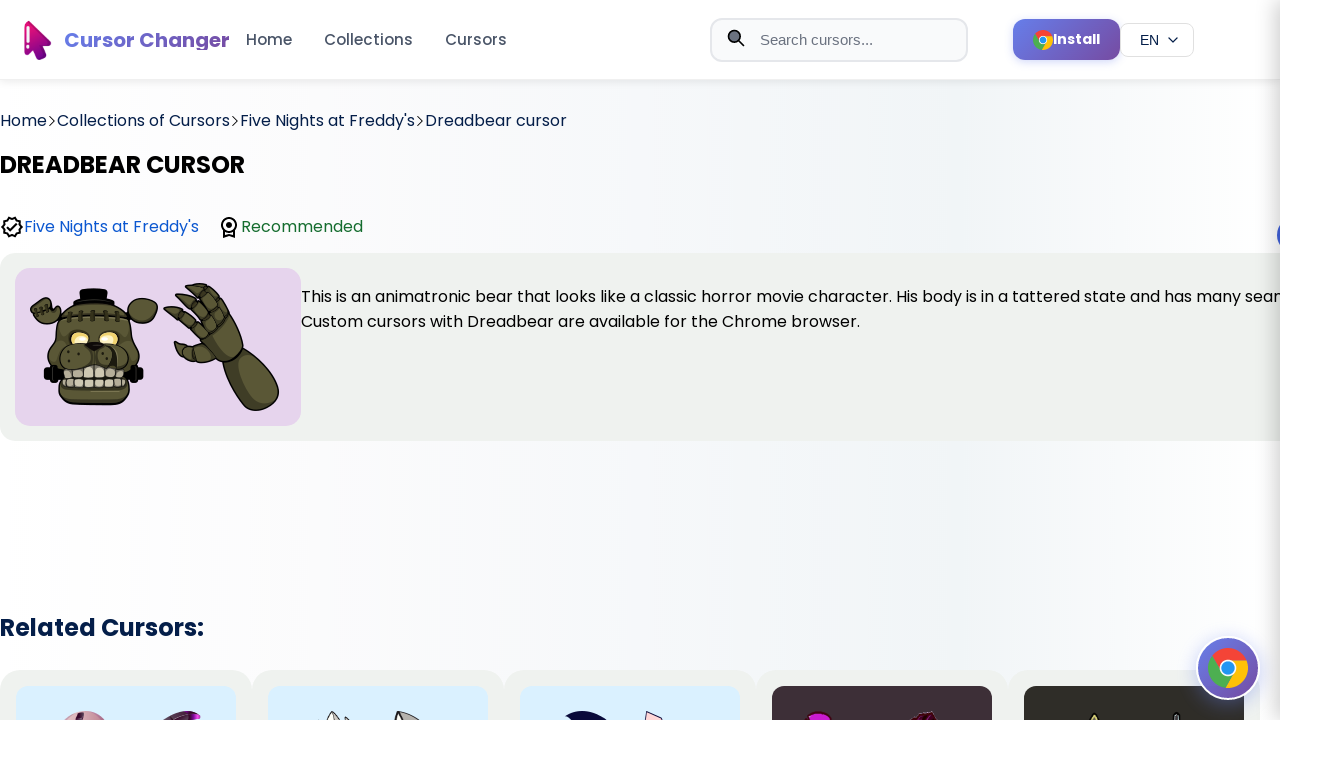

--- FILE ---
content_type: text/html; charset=utf-8
request_url: https://cute-cursor.com/es/categories/five-nights-at-freddys/dreadbear
body_size: 10281
content:
<!DOCTYPE html><html lang="en"><head><!-- Critical meta tags--><meta charset="UTF-8"><meta name="viewport" content="width=device-width, initial-scale=1"><!-- Early connections for performance--><link rel="dns-prefetch" href="//www.google-analytics.com"><link rel="preconnect" href="//fonts.googleapis.com" crossorigin=""><link rel="preconnect" href="//pagead2.googlesyndication.com" crossorigin=""><!-- Preload CSS for faster rendering--><link rel="preload" href="/style.css" as="style"><!-- Preload critical images for LCP--><link rel="preload" href="/logo.png" as="image" fetchpriority="high"><link rel="preload" href="/promo.png" as="image" fetchpriority="high"><!-- SEO meta tags--><title>Dreadbear cursor | cute-cursor.com</title><meta name="description" content="Custom cursors with Dreadbear are available for the Chrome browser."><meta name="keywords" content="cute cursor, cursor, chrome extension, funny cursor, cursor for girl"><!-- Canonical URL--><link rel="canonical" href="https://cute-cursor.com/es/categories/five-nights-at-freddys/dreadbear"><!-- Hreflang tags for multilingual support--><!-- Remove locale prefix if present to get base path--><!-- Generate hreflang URLs for all locales--><link rel="alternate" hreflang="en" href="https://cute-cursor.com/categories/five-nights-at-freddys/dreadbear"><link rel="alternate" hreflang="fr" href="https://cute-cursor.com/fr/categories/five-nights-at-freddys/dreadbear"><link rel="alternate" hreflang="es" href="https://cute-cursor.com/es/categories/five-nights-at-freddys/dreadbear"><link rel="alternate" hreflang="ru" href="https://cute-cursor.com/ru/categories/five-nights-at-freddys/dreadbear"><!-- Default hreflang (English version)--><link rel="alternate" hreflang="x-default" href="https://cute-cursor.com/categories/five-nights-at-freddys/dreadbear"><!-- Open Graph / Facebook--><meta property="og:type" content="article"><meta property="og:url" content="https://cute-cursor.com/es/categories/five-nights-at-freddys/dreadbear"><meta property="og:title" content="Dreadbear cursor - Cute Cursor"><meta property="og:description" content="Custom cursors with Dreadbear are available for the Chrome browser."><meta property="og:image" content="https://cute-cursor.com/cdn/packs/871/image.png"><meta property="og:image:secure_url" content="https://cute-cursor.com/cdn/packs/871/image.png"><meta property="og:image:width" content="1200"><meta property="og:image:height" content="630"><meta property="og:image:alt" content="Dreadbear cursor - Cute Cursor"><meta property="og:image:type" content="image/png"><meta property="og:site_name" content="Cute Cursor"><meta property="og:locale" content="en_EN"><!-- Twitter Card--><meta name="twitter:card" content="summary_large_image"><meta name="twitter:url" content="https://cute-cursor.com/es/categories/five-nights-at-freddys/dreadbear"><meta name="twitter:title" content="Dreadbear cursor - Cute Cursor"><meta name="twitter:description" content="Custom cursors with Dreadbear are available for the Chrome browser."><meta name="twitter:image" content="https://cute-cursor.com/cdn/packs/871/image.png"><meta name="twitter:image:alt" content="Dreadbear cursor - Cute Cursor"><!-- Favicons and icons--><link rel="icon" href="/icons/icon.ico"><link rel="apple-touch-icon" sizes="180x180" href="/apple-touch-icon.png"><link rel="icon" type="image/png" sizes="32x32" href="/favicon-32x32.png"><link rel="icon" type="image/png" sizes="120x120" href="/logo.png"><link rel="manifest" href="/site.webmanifest"><link rel="mask-icon" href="/logo.png" color="#777777"><meta name="apple-mobile-web-app-title" content="cute-cursor.com"><meta name="application-name" content="cute-cursor.com"><meta name="msapplication-TileColor" content="rgba(118,161,231,0.8)"><meta name="theme-color" content="#ffffff"><!-- CSS with preload and versioning--><link rel="preload" href="/style.css?v=4" as="style"><link href="/style.css?v=4" rel="stylesheet"><!-- Verification--><meta name="google-site-verification" content="BZLlvD8mncSgt-V53vmT_xg3-FWpvAgQLBW-Jqz6Mjw"><!-- Third-party scripts (async for non-blocking)--><script async="" src="https://pagead2.googlesyndication.com/pagead/js/adsbygoogle.js?client=ca-pub-6165211327098805" crossorigin="anonymous"></script><script async="" src="https://www.googletagmanager.com/gtag/js?id=G-GWP4S7YRR8"></script><script>window.dataLayer = window.dataLayer || [];
function gtag() {
    dataLayer.push(arguments);
}
gtag('js', new Date());
gtag('config', 'G-GWP4S7YRR8');
</script><!-- Inline critical styles for ads--><style>.ads {
    text-align: center;
    display: block;
    width: 100%;
    margin: 40px 0;
}

</style><!-- Structured Data (JSON-LD)--><script type="application/ld+json">{
    "@context": "https://schema.org",
    "@type": "Organization",
    "name": "Cute Cursor",
    "url": "https://cute-cursor.com",
    "logo": "https://cute-cursor.com/logo.png",
    "description": "Custom mouse cursor changer extension for browsers. Download cute, funny, and custom cursors.",
    "sameAs": [
        "https://chrome.google.com/webstore/detail/custom-mouse-custom-curso/kbpfgmdeadapkkgjealalfgkmoaehiic"
    ]
}
</script></head><body><header class="header" style="left: 0px;top: 0px"><div class="header__new_version" style="display: none"><div class="bg">Cursors</div></div><div class="header__menu"><div class="header__menu__container"><div class="content__left"><a class="logo" href="/"><img class="logo__image" src="/logo.png" alt="Cute Cursor Logo" fetchpriority="high" loading="eager" width="40" height="40"><span class="logo__name">Cursor Changer</span></a><div class="menu"><a href="/">Home</a><a href="/categories">Collections</a><a href="/packs">Cursors</a></div><button class="menu-toggle hamburger" aria-label="Toggle menu" aria-expanded="false"><span class="hamburger__line"></span><span class="hamburger__line"></span><span class="hamburger__line"></span></button></div><div class="content__right"><form class="search-form" role="search" method="get" action="/search"><div class="search-wrap"><!-- Search icon--><svg class="search-icon" version="1.1" viewBox="0 0 24 24" fill="none" xmlns="http://www.w3.org/2000/svg" aria-hidden="true" focusable="false"><path d="M21 21L15 15M17 10C17 13.866 13.866 17 10 17C6.13401 17 3 13.866 3 10C3 6.13401 6.13401 3 10 3C13.866 3 17 6.13401 17 10Z" stroke="currentColor" stroke-width="2" stroke-linecap="round" stroke-linejoin="round"></path></svg><!-- Close button (shown when input has value)--><button class="close-btn close-btn--hidden" type="button" aria-label="Clear search"><svg version="1.1" viewBox="0 0 24 24" fill="none" xmlns="http://www.w3.org/2000/svg" aria-hidden="true" focusable="false"><path d="M18 6L6 18M6 6L18 18" stroke="currentColor" stroke-width="2" stroke-linecap="round" stroke-linejoin="round"></path></svg></button><input class="search-input" type="text" name="term" placeholder="Search cursors..." autocomplete="off" minlength="2" role="combobox" aria-label="Search cursors" aria-controls="search__block" aria-autocomplete="list" aria-haspopup="listbox" aria-expanded="false"></div></form><a class="header-install-btn" href="https://chrome.google.com/webstore/detail/kbpfgmdeadapkkgjealalfgkmoaehiic" target="_blank" rel="noopener noreferrer" aria-label="Install Cursor Extension"><svg class="header-install-btn__icon" version="1.1" xmlns="http://www.w3.org/2000/svg" xmlns:xlink="http://www.w3.org/1999/xlink" x="0px" y="0px" viewBox="0 0 512.023 512.023" xml:space="preserve" role="presentation" focusable="false"><path d="M493.248,160.021H256.021c-53.019-0.052-96.042,42.886-96.095,95.905                                      c-0.016,16.468,4.204,32.663,12.255,47.028L53.568,99.434c86.393-111.815,247.073-132.423,358.888-46.03                                      C448.365,81.149,476.249,117.946,493.248,160.021z" style="fill: rgb(244, 67, 54);"></path><path d="M512.021,256.021c-0.118,141.336-114.664,255.882-256,256c-10.704,0.04-21.397-0.673-32-2.133                                      l115.2-205.867c26.403-45.964,10.664-104.625-35.2-131.2c-14.521-8.407-31.008-12.824-47.787-12.8h237.013                                      C505.705,190.491,512.083,223.103,512.021,256.021z" style="fill: rgb(255, 193, 7);"></path><path d="M339.221,304.021l-115.2,205.867h-0.213C83.62,492.176-15.666,364.172,2.046,223.984                                      C7.779,178.609,25.57,135.6,53.568,99.434l118.613,203.52l0.64,1.067c26.451,45.95,85.143,61.757,131.093,35.307                                      C318.592,330.879,330.773,318.698,339.221,304.021z" style="fill: rgb(76, 175, 80);"></path><path d="M339.221,304.021c-26.451,45.95-85.143,61.757-131.093,35.307                                      c-14.677-8.449-26.858-20.63-35.307-35.307l-0.64-1.067c-25.921-46.251-9.439-104.758,36.812-130.679                                      c14.366-8.051,30.561-12.271,47.028-12.255h0.213c16.779-0.024,33.266,4.393,47.787,12.8                                      C349.886,199.396,365.624,258.057,339.221,304.021z" style="fill: rgb(244, 67, 54);"></path><path d="M339.221,304.021c-26.451,45.95-85.143,61.757-131.093,35.307                                      c-14.677-8.449-26.858-20.63-35.307-35.307l-0.64-1.067c-25.921-46.251-9.439-104.758,36.812-130.679                                      c14.366-8.051,30.561-12.271,47.028-12.255h0.213c16.779-0.024,33.266,4.393,47.787,12.8                                      C349.886,199.396,365.624,258.057,339.221,304.021z" style="fill: rgb(33, 150, 243);"></path><path d="M255.659,362.688c-18.598-0.002-36.868-4.903-52.971-14.208                                      c-16.237-9.391-29.722-22.883-39.104-39.125c-29.455-51.018-11.975-116.254,39.043-145.709c16.233-9.372,34.65-14.301,53.395-14.291                                      c58.91-0.046,106.704,47.674,106.749,106.584c0.015,18.752-4.915,37.176-14.291,53.416l0,0                                      C329.256,342.405,293.893,362.724,255.659,362.688z M256.213,170.688c-30.613-0.163-58.955,16.13-74.219,42.667                                      c-23.564,40.86-9.543,93.087,31.317,116.651s93.087,9.543,116.651-31.317l0,0c23.564-40.814,9.58-93.003-31.234-116.568                                      c-12.922-7.46-27.574-11.402-42.494-11.432H256.213z" style="fill: rgb(250, 250, 250);"></path></svg><span class="header-install-btn__text">Install</span></a><!-- Language switcher dropdown--><div class="language-switcher"><button class="language-switcher__button" type="button" aria-label="Select language" aria-expanded="false" aria-haspopup="true"><span class="language-switcher__current">EN</span><svg class="language-switcher__icon" version="1.1" viewBox="0 0 24 24" fill="none" xmlns="http://www.w3.org/2000/svg" aria-hidden="true" focusable="false"><path d="M6 9L12 15L18 9" stroke="currentColor" stroke-width="2" stroke-linecap="round" stroke-linejoin="round"></path></svg></button><div class="language-switcher__dropdown" role="menu" aria-label="Language selection"><a class="language-switcher__option" href="/locale/fr?return=%2Fcategories%2Ffive-nights-at-freddys%2Fdreadbear" role="menuitem" data-locale="fr"><span class="language-switcher__code">FR</span><span class="language-switcher__name">FR</span></a><a class="language-switcher__option" href="/locale/es?return=%2Fcategories%2Ffive-nights-at-freddys%2Fdreadbear" role="menuitem" data-locale="es"><span class="language-switcher__code">ES</span><span class="language-switcher__name">ES</span></a><a class="language-switcher__option" href="/locale/ru?return=%2Fcategories%2Ffive-nights-at-freddys%2Fdreadbear" role="menuitem" data-locale="ru"><span class="language-switcher__code">RU</span><span class="language-switcher__name">RU</span></a></div></div><div class="search__block" id="search__block" role="region" aria-label="Search results" aria-live="polite"><div class="menu_search"><div class="search__sub__menu"><div class="search_sub_content"><span class="block-name">Search Results:</span><ul id="result" role="list"></ul></div></div></div></div></div></div></div><div class="mobile-menu-overlay"></div><div class="mobile-menu"><div class="mobile-menu__header"><a class="mobile-menu__logo" href="/"><img src="/logo.png" alt="Cute Cursor Logo" fetchpriority="high" loading="eager" width="40" height="40"><span>Cursor Changer</span></a><button class="mobile-menu__close" aria-label="Close menu"><svg version="1.1" viewBox="0 0 24 24" fill="none" xmlns="http://www.w3.org/2000/svg"><path d="M18 6L6 18M6 6L18 18" stroke="currentColor" stroke-width="2" stroke-linecap="round" stroke-linejoin="round"></path></svg></button></div><div class="mobile-menu__content"><nav class="mobile-menu__nav"><a class="mobile-menu__link" href="/">Home</a><a class="mobile-menu__link" href="/categories">Collections</a><a class="mobile-menu__link" href="/packs">Cursors</a></nav><div class="language-switcher-mobile"><a class="language-switcher-mobile__link active" href="/locale/en?return=%2Fcategories%2Ffive-nights-at-freddys%2Fdreadbear">EN</a><a class="language-switcher-mobile__link" href="/locale/fr?return=%2Fcategories%2Ffive-nights-at-freddys%2Fdreadbear">FR</a><a class="language-switcher-mobile__link" href="/locale/es?return=%2Fcategories%2Ffive-nights-at-freddys%2Fdreadbear">ES</a><a class="language-switcher-mobile__link" href="/locale/ru?return=%2Fcategories%2Ffive-nights-at-freddys%2Fdreadbear">RU</a></div></div></div></header><main class="main-content"><div class="container-page" style="margin-top: 108px;"><section><div class="breadcrumb"><a href="/"><span>Home</span></a><svg class="separator" version="1.1" x="0px" y="0px" viewBox="0 0 512 512" xml:space="preserve" width="10px"><g transform="matrix(-1.83697e-16 1 -1 -1.83697e-16 240.823 4.26326e-14)"><path d="M237.7-148.6L7.6,81.6c-10.1,10.1-10.1,26.5,0,36.6c10.1,10.1,26.4,10.1,36.5,0L256-93.8l211.9,212c10.1,10.1,26.4,10.1,36.5,0c10.1-10.1,10.1-26.5,0-36.6L274.3-148.7C264.3-158.6,247.7-158.6,237.7-148.6z"></path></g></svg><a href="/en/categories"><span>Collections of Cursors</span></a><svg class="separator" version="1.1" x="0px" y="0px" viewBox="0 0 512 512" xml:space="preserve" width="10px"><g transform="matrix(-1.83697e-16 1 -1 -1.83697e-16 240.823 4.26326e-14)"><path d="M237.7-148.6L7.6,81.6c-10.1,10.1-10.1,26.5,0,36.6c10.1,10.1,26.4,10.1,36.5,0L256-93.8l211.9,212c10.1,10.1,26.4,10.1,36.5,0c10.1-10.1,10.1-26.5,0-36.6L274.3-148.7C264.3-158.6,247.7-158.6,237.7-148.6z"></path></g></svg><a href="/categories/five-nights-at-freddys"><span>Five Nights at Freddy's</span></a><svg class="separator" version="1.1" x="0px" y="0px" viewBox="0 0 512 512" xml:space="preserve" width="10px"><g transform="matrix(-1.83697e-16 1 -1 -1.83697e-16 240.823 4.26326e-14)"><path d="M237.7-148.6L7.6,81.6c-10.1,10.1-10.1,26.5,0,36.6c10.1,10.1,26.4,10.1,36.5,0L256-93.8l211.9,212c10.1,10.1,26.4,10.1,36.5,0c10.1-10.1,10.1-26.5,0-36.6L274.3-148.7C264.3-158.6,247.7-158.6,237.7-148.6z"></path></g></svg><a href="#"><span>Dreadbear cursor</span></a></div></section><section><div class="pack"><div class="pack__info"><div class="pack__name"><h1 style="color: black">DREADBEAR CURSOR</h1></div><div class="row1"><div class="icon"><svg focusable="false" width="24" height="24" viewBox="0 0 24 24"><path d="M23 11.99L20.56 9.2l.34-3.69-3.61-.82L15.4 1.5 12 2.96 8.6 1.5 6.71 4.69 3.1 5.5l.34 3.7L1 11.99l2.44 2.79-.34 3.7 3.61.82 1.89 3.2 3.4-1.47 3.4 1.46 1.89-3.19 3.61-.82-.34-3.69 2.44-2.8zm-3.95 1.48l-.56.65.08.85.18 1.95-1.9.43-.84.19-.44.74-.99 1.68-1.78-.77-.8-.34-.79.34-1.78.77-.99-1.67-.44-.74-.84-.19-1.9-.43.18-1.96.08-.85-.56-.65L3.67 12l1.29-1.48.56-.65-.09-.86-.18-1.94 1.9-.43.84-.19.44-.74.99-1.68 1.78.77.8.34.79-.34 1.78-.77.99 1.68.44.74.84.19 1.9.43-.18 1.95-.08.85.56.65 1.29 1.47-1.28 1.48z"></path><path d="M10.09 13.75l-2.32-2.33-1.48 1.49 3.8 3.81 7.34-7.36-1.48-1.49z"></path></svg><a class="link__author" href="/categories/five-nights-at-freddys">Five Nights at Freddy's</a></div><div class="icon"><svg focusable="false" height="24" viewBox="0 0 24 24" width="24"><path d="M0 0h24v24H0V0z" fill="none"></path><path d="M20 10c0-4.42-3.58-8-8-8s-8 3.58-8 8c0 2.03.76 3.87 2 5.28V23l6-2 6 2v-7.72c1.24-1.41 2-3.25 2-5.28zm-8-6c3.31 0 6 2.69 6 6s-2.69 6-6 6-6-2.69-6-6 2.69-6 6-6zm0 15l-4 1.02v-3.1c1.18.68 2.54 1.08 4 1.08s2.82-.4 4-1.08v3.1L12 19zm-3-9c0-1.66 1.34-3 3-3s3 1.34 3 3-1.34 3-3 3-3-1.34-3-3z"></path></svg><span class="recomended">Recommended</span></div></div></div><div class="OdjmDb"><div class="add-cursor-btn primary-btn btn" data-slug="dreadbear">Add</div></div></div></section><section><div class="image"><img src="/cdn/packs/871/image.png" width="256" height="128" style="background-color: #e6d4ed" alt="Dreadbear"><p>This is an animatronic bear that looks like a classic horror movie character. His body is in a tattered state and has many seams. Custom cursors with Dreadbear are available for the Chrome browser.</p></div></section><div class="ads" style="margin-top: 15px"><ins class="adsbygoogle" style="display:block" data-ad-client="ca-pub-6165211327098805" data-ad-slot="1546588216" data-ad-format="horizontal" data-full-width-responsive="true"></ins><script>(adsbygoogle = window.adsbygoogle || []).push({});
</script></div><section class="section_two"><h2 class="title">Related Cursors:</h2><p></p><div class="cursors"><div class="cursor"><a class="link" href="/categories/fortnite/dark-wild-card" aria-label="View cursor: Dark Wild Card"></a><div class="content"><img src="/cdn/packs/645/image.png" style="background-color: #daf1ff;" alt="Dark Wild Card"><h3 class="name">Dark Wild Card cursor</h3><span></span><div class="description">Sinister and smart Dark Wild Card from Fortnite in a cute design for custom cursor with Dark Wild Card.</div><div class="actions" style="display: flex; justify-content: flex-end;margin-top: 1em"><div class="add btn add-cursor-btn" title="Add Dark Wild Card cursor" data-slug="dark-wild-card">Add</div></div></div></div><div class="cursor"><a class="link" href="/categories/undertale-and-deltarune/deltarune-dark-world-lancer" aria-label="View cursor: Deltarune Dark World Lancer"></a><div class="content"><img src="/cdn/packs/752/image.png" style="background-color: #daf1ff;" alt="Deltarune Dark World Lancer"><h3 class="name">Deltarune Dark World Lancer cursor</h3><span></span><div class="description">The awesome only custom cursor for mouse and pointer Lancer from our Undertale and Deltarune custom cursors collection for Chrome.</div><div class="actions" style="display: flex; justify-content: flex-end;margin-top: 1em"><div class="add btn add-cursor-btn" title="Add Deltarune Dark World Lancer cursor" data-slug="deltarune-dark-world-lancer">Add</div></div></div></div><div class="cursor"><a class="link" href="/categories/undertale-and-deltarune/deltarune-dark-world-kris" aria-label="View cursor: Deltarune Dark World Kris"></a><div class="content"><img src="/cdn/packs/773/image.png" style="background-color: #daf1ff;" alt="Deltarune Dark World Kris"><h3 class="name">Deltarune Dark World Kris cursor</h3><span></span><div class="description">Kris custom cursor from our Undertale and Deltarune cursors collection for mouse and pointer.</div><div class="actions" style="display: flex; justify-content: flex-end;margin-top: 1em"><div class="add btn add-cursor-btn" title="Add Deltarune Dark World Kris cursor" data-slug="deltarune-dark-world-kris">Add</div></div></div></div><div class="cursor"><a class="link" href="/categories/fortnite/dark-bomber-cute-cursors_cute" aria-label="View cursor: Dark Bomber"></a><div class="content"><img src="/cdn/packs/10394/image.png" style="background-color: rgba(31, 14, 24, 0.85);" alt="Dark Bomber"><h3 class="name">Dark Bomber cursor</h3><span></span><div class="description">Introducing the Dark Bomber cursor for your browser, from the Fortnite Cursor Collection! This cursor features the iconic character from the game, with her striking purple and black color scheme. Whet...</div><div class="actions" style="display: flex; justify-content: flex-end;margin-top: 1em"><div class="add btn add-cursor-btn" title="Add Dark Bomber cursor" data-slug="dark-bomber-cute-cursors_cute">Add</div></div></div></div><div class="cursor"><a class="link" href="/categories/fortnite/dark-knight-cute-cursors_cute" aria-label="View cursor: Dark Knight"></a><div class="content"><img src="/cdn/packs/10402/image.png" style="background-color: rgba(15, 11, 6, 0.85);" alt="Dark Knight"><h3 class="name">Dark Knight cursor</h3><span></span><div class="description">Fortnite Cursor Collection now brings the Dark Knight cursor for your browser. This cursor is inspired by the iconic villain from the Batman series, and is perfect for those who love the dark and myst...</div><div class="actions" style="display: flex; justify-content: flex-end;margin-top: 1em"><div class="add btn add-cursor-btn" title="Add Dark Knight cursor" data-slug="dark-knight-cute-cursors_cute">Add</div></div></div></div><div class="cursor"><a class="link" href="/categories/video-games/dark-crafter-cute-cursors_cute" aria-label="View cursor: Dark Crafter"></a><div class="content"><img src="/cdn/packs/10872/image.png" style="background-color: rgba(50, 24, 38, 0.85);" alt="Dark Crafter"><h3 class="name">Dark Crafter cursor</h3><span></span><div class="description">The Dark Crafter cursor from the Games Cursor Collection is a perfect addition for gamers or anyone looking to add a touch of darkness to their browser. The cursor features a detailed design that is r...</div><div class="actions" style="display: flex; justify-content: flex-end;margin-top: 1em"><div class="add btn add-cursor-btn" title="Add Dark Crafter cursor" data-slug="dark-crafter-cute-cursors_cute">Add</div></div></div></div><div class="cursor"><a class="link" href="/categories/video-games/dark-matter-cute-cursors_cute" aria-label="View cursor: Dark Matter"></a><div class="content"><img src="/cdn/packs/10891/image.png" style="background-color: rgba(123, 103, 95, 0.85);" alt="Dark Matter"><h3 class="name">Dark Matter cursor</h3><span></span><div class="description">Introducing the Dark Matter cursor from the Games Cursor Collection. This cursor features a sleek and stylish design with a dark and mysterious aesthetic, perfect for gamers and sci-fi fans alike. It ...</div><div class="actions" style="display: flex; justify-content: flex-end;margin-top: 1em"><div class="add btn add-cursor-btn" title="Add Dark Matter cursor" data-slug="dark-matter-cute-cursors_cute">Add</div></div></div></div></div></section><div class="ads" style="margin-top: 15px"><ins class="adsbygoogle" style="display:block" data-ad-client="ca-pub-6165211327098805" data-ad-slot="2349104810" data-ad-format="auto" data-full-width-responsive="true"></ins><script>(adsbygoogle = window.adsbygoogle || []).push({});</script></div><section class="banner" style="--bp-image-url: url(/banner_games.png);"><h2 style="color: rgb(0, 0, 0);">Still don't have Custom Mouse Cursor Changer?</h2><p style="color:rgb(0, 0, 0);">Install it from the official Chrome Web Store.</p><a class="btn banner__install" href="https://chromewebstore.google.com/detail/kbpfgmdeadapkkgjealalfgkmoaehiic" target="_blank" title="Custom Mouse Cursor Changer">Install</a></section></div></main><footer class="footer"><div class="footer__container"><div class="footer__top"><div class="footer__brand"><a class="footer__logo" href="/"><img class="footer__logo__image" src="/logo.png" alt="Cute Cursor Logo" width="40" height="40"><span class="footer__logo__name">Cursor Changer</span></a><p class="footer__brand__description">Custom cursors for your browser. Personalize your browsing experience with our collection of cute and fun cursors.</p></div><div class="footer__columns"><div class="footer__column"><h3 class="footer__column__title">Navigation</h3><ul class="footer__column__list"><li class="footer__column__item"><a class="footer__column__link" href="/">Home</a></li><li class="footer__column__item"><a class="footer__column__link" href="/categories">Collections</a></li><li class="footer__column__item"><a class="footer__column__link" href="/packs">Cursors</a></li><li class="footer__column__item"><a class="footer__column__link" href="/tops">Top Cursors</a></li><li class="footer__column__item"><a class="footer__column__link" href="/search">Search</a></li></ul></div><div class="footer__column"><h3 class="footer__column__title">Resources</h3><ul class="footer__column__list"><li class="footer__column__item"><a class="footer__column__link" href="/about">About</a></li><li class="footer__column__item"><a class="footer__column__link" href="/contact">Contact Us</a></li><li class="footer__column__item"><a class="footer__column__link" href="/privacy">Privacy Policy</a></li><li class="footer__column__item"><a class="footer__column__link" href="/terms-of-use">Terms of Use</a></li></ul></div><div class="footer__column"><h3 class="footer__column__title">Extension</h3><ul class="footer__column__list"><li class="footer__column__item"><a class="footer__column__link" href="https://chrome.google.com/webstore/detail/custom-mouse-custom-curso/kbpfgmdeadapkkgjealalfgkmoaehiic" target="_blank" rel="noopener noreferrer">Install Extension</a></li><li class="footer__column__item"><a class="footer__column__link" href="/packs">New Cursors</a></li><li class="footer__column__item"><a class="footer__column__link" href="https://chrome.google.com/webstore/detail/custom-mouse-custom-curso/kbpfgmdeadapkkgjealalfgkmoaehiic/reviews" target="_blank" rel="noopener noreferrer">Rate Us</a></li></ul></div></div><div class="footer__social"><h3 class="footer__social__title">Follow Us</h3><div class="footer__social__links"></div></div></div><div class="footer__bottom"><div class="footer__bottom__content"><p class="footer__copyright">&copy; 2026 Cute Cursor. All rights reserved.</p><div class="footer__bottom__links"><a class="footer__bottom__link" href="/privacy">Privacy</a><span class="footer__bottom__separator">&bull;</span><a class="footer__bottom__link" href="/terms-of-use">Terms</a><span class="footer__bottom__separator">&bull;</span><a class="footer__bottom__link" href="/contact">Contact</a></div></div></div></div></footer><div class="modal-window" id="modal_1"><div class="modal-window__content"><button class="close-btn modal-close" type="button" aria-label="Close modal"><svg version="1.1" xmlns="http://www.w3.org/2000/svg" xmlns:xlink="http://www.w3.org/1999/xlink" x="0px" y="0px" viewBox="0 0 512.001 512.001" xml:space="preserve" role="presentation" focusable="false" tabindex="-1"><path d="M294.111,256.001L504.109,46.003c10.523-10.524,10.523-27.586,0-38.109c-10.524-10.524-27.587-10.524-38.11,0L256,217.892                                      L46.002,7.894c-10.524-10.524-27.586-10.524-38.109,0s-10.524,27.586,0,38.109l209.998,209.998L7.893,465.999                                      c-10.524,10.524-10.524,27.586,0,38.109c10.524,10.524,27.586,10.523,38.109,0L256,294.11l209.997,209.998                                      c10.524,10.524,27.587,10.523,38.11,0c10.523-10.524,10.523-27.586,0-38.109L294.111,256.001z"></path></svg></button><div class="modal-window__body"><div class="modal-window__icon"><svg version="1.1" xmlns="http://www.w3.org/2000/svg" xmlns:xlink="http://www.w3.org/1999/xlink" x="0px" y="0px" viewBox="0 0 512.023 512.023" xml:space="preserve" role="presentation" focusable="false"><path d="M493.248,160.021H256.021c-53.019-0.052-96.042,42.886-96.095,95.905                                      c-0.016,16.468,4.204,32.663,12.255,47.028L53.568,99.434c86.393-111.815,247.073-132.423,358.888-46.03                                      C448.365,81.149,476.249,117.946,493.248,160.021z" style="fill: rgb(244, 67, 54);"></path><path d="M512.021,256.021c-0.118,141.336-114.664,255.882-256,256c-10.704,0.04-21.397-0.673-32-2.133                                      l115.2-205.867c26.403-45.964,10.664-104.625-35.2-131.2c-14.521-8.407-31.008-12.824-47.787-12.8h237.013                                      C505.705,190.491,512.083,223.103,512.021,256.021z" style="fill: rgb(255, 193, 7);"></path><path d="M339.221,304.021l-115.2,205.867h-0.213C83.62,492.176-15.666,364.172,2.046,223.984                                      C7.779,178.609,25.57,135.6,53.568,99.434l118.613,203.52l0.64,1.067c26.451,45.95,85.143,61.757,131.093,35.307                                      C318.592,330.879,330.773,318.698,339.221,304.021z" style="fill: rgb(76, 175, 80);"></path><path d="M339.221,304.021c-26.451,45.95-85.143,61.757-131.093,35.307                                      c-14.677-8.449-26.858-20.63-35.307-35.307l-0.64-1.067c-25.921-46.251-9.439-104.758,36.812-130.679                                      c14.366-8.051,30.561-12.271,47.028-12.255h0.213c16.779-0.024,33.266,4.393,47.787,12.8                                      C349.886,199.396,365.624,258.057,339.221,304.021z" style="fill: rgb(244, 67, 54);"></path><path d="M339.221,304.021c-26.451,45.95-85.143,61.757-131.093,35.307                                      c-14.677-8.449-26.858-20.63-35.307-35.307l-0.64-1.067c-25.921-46.251-9.439-104.758,36.812-130.679                                      c14.366-8.051,30.561-12.271,47.028-12.255h0.213c16.779-0.024,33.266,4.393,47.787,12.8                                      C349.886,199.396,365.624,258.057,339.221,304.021z" style="fill: rgb(33, 150, 243);"></path><path d="M255.659,362.688c-18.598-0.002-36.868-4.903-52.971-14.208                                      c-16.237-9.391-29.722-22.883-39.104-39.125c-29.455-51.018-11.975-116.254,39.043-145.709c16.233-9.372,34.65-14.301,53.395-14.291                                      c58.91-0.046,106.704,47.674,106.749,106.584c0.015,18.752-4.915,37.176-14.291,53.416l0,0                                      C329.256,342.405,293.893,362.724,255.659,362.688z M256.213,170.688c-30.613-0.163-58.955,16.13-74.219,42.667                                      c-23.564,40.86-9.543,93.087,31.317,116.651s93.087,9.543,116.651-31.317l0,0c23.564-40.814,9.58-93.003-31.234-116.568                                      c-12.922-7.46-27.574-11.402-42.494-11.432H256.213z" style="fill: rgb(250, 250, 250);"></path></svg></div><div class="modal-window__text"><h3 class="caption">You do not have a Cursor Changer extension</h3><p class="description">Install our free Chrome extension to customize your cursor with thousands of cute designs!</p></div><div class="modal-window__actions"><a class="btn btn-primary" href="https://chrome.google.com/webstore/detail/kbpfgmdeadapkkgjealalfgkmoaehiic" target="_blank" rel="noopener noreferrer"><svg version="1.1" xmlns="http://www.w3.org/2000/svg" xmlns:xlink="http://www.w3.org/1999/xlink" x="0px" y="0px" viewBox="0 0 512.023 512.023" xml:space="preserve" role="presentation" focusable="false"><path d="M493.248,160.021H256.021c-53.019-0.052-96.042,42.886-96.095,95.905                                      c-0.016,16.468,4.204,32.663,12.255,47.028L53.568,99.434c86.393-111.815,247.073-132.423,358.888-46.03                                      C448.365,81.149,476.249,117.946,493.248,160.021z" style="fill: rgb(244, 67, 54);"></path><path d="M512.021,256.021c-0.118,141.336-114.664,255.882-256,256c-10.704,0.04-21.397-0.673-32-2.133                                      l115.2-205.867c26.403-45.964,10.664-104.625-35.2-131.2c-14.521-8.407-31.008-12.824-47.787-12.8h237.013                                      C505.705,190.491,512.083,223.103,512.021,256.021z" style="fill: rgb(255, 193, 7);"></path><path d="M339.221,304.021l-115.2,205.867h-0.213C83.62,492.176-15.666,364.172,2.046,223.984                                      C7.779,178.609,25.57,135.6,53.568,99.434l118.613,203.52l0.64,1.067c26.451,45.95,85.143,61.757,131.093,35.307                                      C318.592,330.879,330.773,318.698,339.221,304.021z" style="fill: rgb(76, 175, 80);"></path><path d="M339.221,304.021c-26.451,45.95-85.143,61.757-131.093,35.307                                      c-14.677-8.449-26.858-20.63-35.307-35.307l-0.64-1.067c-25.921-46.251-9.439-104.758,36.812-130.679                                      c14.366-8.051,30.561-12.271,47.028-12.255h0.213c16.779-0.024,33.266,4.393,47.787,12.8                                      C349.886,199.396,365.624,258.057,339.221,304.021z" style="fill: rgb(244, 67, 54);"></path><path d="M339.221,304.021c-26.451,45.95-85.143,61.757-131.093,35.307                                      c-14.677-8.449-26.858-20.63-35.307-35.307l-0.64-1.067c-25.921-46.251-9.439-104.758,36.812-130.679                                      c14.366-8.051,30.561-12.271,47.028-12.255h0.213c16.779-0.024,33.266,4.393,47.787,12.8                                      C349.886,199.396,365.624,258.057,339.221,304.021z" style="fill: rgb(33, 150, 243);"></path><path d="M255.659,362.688c-18.598-0.002-36.868-4.903-52.971-14.208                                      c-16.237-9.391-29.722-22.883-39.104-39.125c-29.455-51.018-11.975-116.254,39.043-145.709c16.233-9.372,34.65-14.301,53.395-14.291                                      c58.91-0.046,106.704,47.674,106.749,106.584c0.015,18.752-4.915,37.176-14.291,53.416l0,0                                      C329.256,342.405,293.893,362.724,255.659,362.688z M256.213,170.688c-30.613-0.163-58.955,16.13-74.219,42.667                                      c-23.564,40.86-9.543,93.087,31.317,116.651s93.087,9.543,116.651-31.317l0,0c23.564-40.814,9.58-93.003-31.234-116.568                                      c-12.922-7.46-27.574-11.402-42.494-11.432H256.213z" style="fill: rgb(250, 250, 250);"></path></svg><span>Install to Chrome</span></a></div></div></div></div><div class="alert-alert"><section id="success"><div class="alert-alert__icon"><svg version="1.1" xmlns="http://www.w3.org/2000/svg" xmlns:xlink="http://www.w3.org/1999/xlink" x="0px" y="0px" viewBox="0 0 512 512" xml:space="preserve" role="presentation" focusable="false"><path d="M256,0C114.6,0,0,114.6,0,256s114.6,256,256,256s256-114.6,256-256S397.4,0,256,0z M213.3,362.7L106.7,256l29.9-29.9l76.8,76.8l141.9-141.9L384,170.7L213.3,341.3L213.3,362.7z" style="fill: rgb(76, 175, 80);"></path></svg></div><div class="alert-alert__content"><h1>Added successfully!</h1><p>Thank you for using Cursors for Browser</p></div><button class="alert-alert__close" aria-label="Close notification"><svg version="1.1" xmlns="http://www.w3.org/2000/svg" xmlns:xlink="http://www.w3.org/1999/xlink" x="0px" y="0px" viewBox="0 0 512.001 512.001" xml:space="preserve" role="presentation" focusable="false"><path d="M294.111,256.001L504.109,46.003c10.523-10.524,10.523-27.586,0-38.109c-10.524-10.524-27.587-10.524-38.11,0L256,217.892L46.002,7.894c-10.524-10.524-27.586-10.524-38.109,0s-10.524,27.586,0,38.109l209.998,209.998L7.893,465.999c-10.524,10.524-10.524,27.586,0,38.109c10.524,10.524,27.586,10.523,38.109,0L256,294.11l209.997,209.998c10.524,10.524,27.587,10.523,38.11,0c10.523-10.524,10.523-27.586,0-38.109L294.111,256.001z"></path></svg></button></section></div><div class="notification-container" id="notification-container" aria-live="polite" aria-atomic="true"><!-- Notifications are added dynamically via JavaScript--></div><div class="floating-panel__wrapper"><button class="floating-panel__trigger" type="button" aria-label="Open floating panel" aria-expanded="false"><svg class="floating-panel__trigger-icon" version="1.1" xmlns="http://www.w3.org/2000/svg" xmlns:xlink="http://www.w3.org/1999/xlink" x="0px" y="0px" viewBox="0 0 512.023 512.023" xml:space="preserve" role="presentation" focusable="false"><path d="M493.248,160.021H256.021c-53.019-0.052-96.042,42.886-96.095,95.905                                      c-0.016,16.468,4.204,32.663,12.255,47.028L53.568,99.434c86.393-111.815,247.073-132.423,358.888-46.03                                      C448.365,81.149,476.249,117.946,493.248,160.021z" style="fill: rgb(244, 67, 54);"></path><path d="M512.021,256.021c-0.118,141.336-114.664,255.882-256,256c-10.704,0.04-21.397-0.673-32-2.133                                      l115.2-205.867c26.403-45.964,10.664-104.625-35.2-131.2c-14.521-8.407-31.008-12.824-47.787-12.8h237.013                                      C505.705,190.491,512.083,223.103,512.021,256.021z" style="fill: rgb(255, 193, 7);"></path><path d="M339.221,304.021l-115.2,205.867h-0.213C83.62,492.176-15.666,364.172,2.046,223.984                                      C7.779,178.609,25.57,135.6,53.568,99.434l118.613,203.52l0.64,1.067c26.451,45.95,85.143,61.757,131.093,35.307                                      C318.592,330.879,330.773,318.698,339.221,304.021z" style="fill: rgb(76, 175, 80);"></path><path d="M339.221,304.021c-26.451,45.95-85.143,61.757-131.093,35.307                                      c-14.677-8.449-26.858-20.63-35.307-35.307l-0.64-1.067c-25.921-46.251-9.439-104.758,36.812-130.679                                      c14.366-8.051,30.561-12.271,47.028-12.255h0.213c16.779-0.024,33.266,4.393,47.787,12.8                                      C349.886,199.396,365.624,258.057,339.221,304.021z" style="fill: rgb(244, 67, 54);"></path><path d="M339.221,304.021c-26.451,45.95-85.143,61.757-131.093,35.307                                      c-14.677-8.449-26.858-20.63-35.307-35.307l-0.64-1.067c-25.921-46.251-9.439-104.758,36.812-130.679                                      c14.366-8.051,30.561-12.271,47.028-12.255h0.213c16.779-0.024,33.266,4.393,47.787,12.8                                      C349.886,199.396,365.624,258.057,339.221,304.021z" style="fill: rgb(33, 150, 243);"></path><path d="M255.659,362.688c-18.598-0.002-36.868-4.903-52.971-14.208                                      c-16.237-9.391-29.722-22.883-39.104-39.125c-29.455-51.018-11.975-116.254,39.043-145.709c16.233-9.372,34.65-14.301,53.395-14.291                                      c58.91-0.046,106.704,47.674,106.749,106.584c0.015,18.752-4.915,37.176-14.291,53.416l0,0                                      C329.256,342.405,293.893,362.724,255.659,362.688z M256.213,170.688c-30.613-0.163-58.955,16.13-74.219,42.667                                      c-23.564,40.86-9.543,93.087,31.317,116.651s93.087,9.543,116.651-31.317l0,0c23.564-40.814,9.58-93.003-31.234-116.568                                      c-12.922-7.46-27.574-11.402-42.494-11.432H256.213z" style="fill: rgb(250, 250, 250);"></path></svg></button><div class="floating-panel__overlay" aria-hidden="true"></div><div class="floating-panel" role="dialog" aria-modal="true" aria-labelledby="floating-panel-title" aria-hidden="true"><div class="floating-panel__header"><h2 class="floating-panel__title" id="floating-panel-title">Floating Panel</h2><button class="floating-panel__close" type="button" aria-label="Close"><svg version="1.1" xmlns="http://www.w3.org/2000/svg" xmlns:xlink="http://www.w3.org/1999/xlink" x="0px" y="0px" viewBox="0 0 512.001 512.001" xml:space="preserve" role="presentation" focusable="false"><path d="M294.111,256.001L504.109,46.003c10.523-10.524,10.523-27.586,0-38.109c-10.524-10.524-27.587-10.524-38.11,0L256,217.892                                      L46.002,7.894c-10.524-10.524-27.586-10.524-38.109,0s-10.524,27.586,0,38.109l209.998,209.998L7.893,465.999                                      c-10.524,10.524-10.524,27.586,0,38.109c10.524,10.524,27.586,10.523,38.109,0L256,294.11l209.997,209.998                                      c10.524,10.524,27.587,10.523,38.11,0c10.523-10.524,10.523-27.586,0-38.109L294.111,256.001z"></path></svg></button></div><div class="floating-panel__content"><div class="floating-panel__install" data-state="not-installed"><div class="floating-panel__install-icon"><svg version="1.1" xmlns="http://www.w3.org/2000/svg" xmlns:xlink="http://www.w3.org/1999/xlink" x="0px" y="0px" viewBox="0 0 512.023 512.023" xml:space="preserve" role="presentation" focusable="false"><path d="M493.248,160.021H256.021c-53.019-0.052-96.042,42.886-96.095,95.905                                      c-0.016,16.468,4.204,32.663,12.255,47.028L53.568,99.434c86.393-111.815,247.073-132.423,358.888-46.03                                      C448.365,81.149,476.249,117.946,493.248,160.021z" style="fill: rgb(244, 67, 54);"></path><path d="M512.021,256.021c-0.118,141.336-114.664,255.882-256,256c-10.704,0.04-21.397-0.673-32-2.133                                      l115.2-205.867c26.403-45.964,10.664-104.625-35.2-131.2c-14.521-8.407-31.008-12.824-47.787-12.8h237.013                                      C505.705,190.491,512.083,223.103,512.021,256.021z" style="fill: rgb(255, 193, 7);"></path><path d="M339.221,304.021l-115.2,205.867h-0.213C83.62,492.176-15.666,364.172,2.046,223.984                                      C7.779,178.609,25.57,135.6,53.568,99.434l118.613,203.52l0.64,1.067c26.451,45.95,85.143,61.757,131.093,35.307                                      C318.592,330.879,330.773,318.698,339.221,304.021z" style="fill: rgb(76, 175, 80);"></path><path d="M339.221,304.021c-26.451,45.95-85.143,61.757-131.093,35.307                                      c-14.677-8.449-26.858-20.63-35.307-35.307l-0.64-1.067c-25.921-46.251-9.439-104.758,36.812-130.679                                      c14.366-8.051,30.561-12.271,47.028-12.255h0.213c16.779-0.024,33.266,4.393,47.787,12.8                                      C349.886,199.396,365.624,258.057,339.221,304.021z" style="fill: rgb(244, 67, 54);"></path><path d="M339.221,304.021c-26.451,45.95-85.143,61.757-131.093,35.307                                      c-14.677-8.449-26.858-20.63-35.307-35.307l-0.64-1.067c-25.921-46.251-9.439-104.758,36.812-130.679                                      c14.366-8.051,30.561-12.271,47.028-12.255h0.213c16.779-0.024,33.266,4.393,47.787,12.8                                      C349.886,199.396,365.624,258.057,339.221,304.021z" style="fill: rgb(33, 150, 243);"></path><path d="M255.659,362.688c-18.598-0.002-36.868-4.903-52.971-14.208                                      c-16.237-9.391-29.722-22.883-39.104-39.125c-29.455-51.018-11.975-116.254,39.043-145.709c16.233-9.372,34.65-14.301,53.395-14.291                                      c58.91-0.046,106.704,47.674,106.749,106.584c0.015,18.752-4.915,37.176-14.291,53.416l0,0                                      C329.256,342.405,293.893,362.724,255.659,362.688z M256.213,170.688c-30.613-0.163-58.955,16.13-74.219,42.667                                      c-23.564,40.86-9.543,93.087,31.317,116.651s93.087,9.543,116.651-31.317l0,0c23.564-40.814,9.58-93.003-31.234-116.568                                      c-12.922-7.46-27.574-11.402-42.494-11.432H256.213z" style="fill: rgb(250, 250, 250);"></path></svg></div><h3 class="floating-panel__install-title">Install Extension</h3><p class="floating-panel__install-description">Install our free Chrome extension to customize your cursor!</p><a class="floating-panel__install-btn btn btn-primary" href="https://chrome.google.com/webstore/detail/custom-mouse-custom-curso/kbpfgmdeadapkkgjealalfgkmoaehiic" target="_blank" rel="noopener noreferrer">Install to Chrome</a></div><div class="floating-panel__installed" data-state="installed" style="display: none;"><div class="floating-panel__section"><p class="floating-panel__rate-description">Support the project. Leave 5 stars and a positive review.</p><button class="floating-panel__rate-btn btn btn-primary" type="button" data-rate-url="https://chrome.google.com/webstore/detail/custom-mouse-custom-curso/kbpfgmdeadapkkgjealalfgkmoaehiic/reviews"><svg class="floating-panel__rate-icon" version="1.1" xmlns="http://www.w3.org/2000/svg" xmlns:xlink="http://www.w3.org/1999/xlink" x="0px" y="0px" viewBox="0 0 24 24" xml:space="preserve" role="presentation" focusable="false"><path d="M12 2l3.09 6.26L22 9.27l-5 4.87 1.18 6.88L12 17.77l-6.18 3.25L7 14.14 2 9.27l6.91-1.01L12 2z" fill="currentColor"></path></svg>Rate Us</button></div><div class="floating-panel__section"><h3 class="floating-panel__section-title">Share in Social Media</h3><div class="floating-panel__social"><button class="floating-panel__social-share-btn" type="button" data-platform="facebook" aria-label="Share on Facebook"><svg class="floating-panel__social-icon" viewBox="0 0 24 24" fill="currentColor" role="presentation" focusable="false"><path d="M24 12.073c0-6.627-5.373-12-12-12s-12 5.373-12 12c0 5.99 4.388 10.954 10.125 11.854v-8.385H7.078v-3.47h3.047V9.43c0-3.007 1.792-4.669 4.533-4.669 1.312 0 2.686.235 2.686.235v2.953H15.83c-1.491 0-1.956.925-1.956 1.874v2.25h3.328l-.532 3.47h-2.796v8.385C19.612 23.027 24 18.062 24 12.073z"></path></svg></button><button class="floating-panel__social-share-btn" type="button" data-platform="twitter" aria-label="Share on Twitter"><svg class="floating-panel__social-icon" viewBox="0 0 24 24" fill="currentColor" role="presentation" focusable="false"><path d="M23.953 4.57a10 10 0 01-2.825.775 4.958 4.958 0 002.163-2.723c-.951.555-2.005.959-3.127 1.184a4.92 4.92 0 00-8.384 4.482C7.69 8.095 4.067 6.13 1.64 3.162a4.822 4.822 0 00-.666 2.475c0 1.71.87 3.213 2.188 4.096a4.904 4.904 0 01-2.228-.616v.06a4.923 4.923 0 003.946 4.827 4.996 4.996 0 01-2.212.085 4.936 4.936 0 004.604 3.417 9.867 9.867 0 01-6.102 2.105c-.39 0-.779-.023-1.17-.067a13.995 13.995 0 007.557 2.209c9.053 0 13.998-7.496 13.998-13.985 0-.21 0-.42-.015-.63A9.935 9.935 0 0024 4.59z"></path></svg></button><button class="floating-panel__social-share-btn" type="button" data-platform="pinterest" aria-label="Share on Pinterest"><svg class="floating-panel__social-icon" viewBox="0 0 24 24" fill="currentColor" role="presentation" focusable="false"><path d="M12 0C5.373 0 0 5.372 0 12c0 5.084 3.163 9.426 7.627 11.174-.105-.949-.2-2.405.042-3.441.219-.937 1.407-5.965 1.407-5.965s-.359-.72-.359-1.781c0-1.663.967-2.911 2.168-2.911 1.024 0 1.518.769 1.518 1.688 0 1.029-.653 2.567-.992 3.992-.285 1.193.6 2.165 1.775 2.165 2.128 0 3.768-2.245 3.768-5.487 0-2.861-2.063-4.869-5.008-4.869-3.41 0-5.409 2.562-5.409 5.199 0 1.033.394 2.143.889 2.741.099.12.112.225.085.345-.09.375-.293 1.199-.334 1.363-.053.225-.172.271-.395.165-1.495-.69-2.433-2.878-2.433-4.646 0-3.776 2.748-7.252 7.92-7.252 4.158 0 7.392 2.967 7.392 6.923 0 4.135-2.607 7.462-6.233 7.462-1.214 0-2.357-.629-2.75-1.378l-.748 2.853c-.271 1.043-1.002 2.35-1.492 3.146C9.57 23.812 10.763 24.12 12 24c6.624 0 12-5.373 12-12 0-6.628-5.376-12-12-12z"></path></svg></button><button class="floating-panel__social-share-btn" type="button" data-platform="youtube" aria-label="Share on YouTube"><svg class="floating-panel__social-icon" viewBox="0 0 24 24" fill="currentColor" role="presentation" focusable="false"><path d="M23.498 6.186a3.016 3.016 0 0 0-2.122-2.136C19.505 3.545 12 3.545 12 3.545s-7.505 0-9.377.505A3.017 3.017 0 0 0 .502 6.186C0 8.07 0 12 0 12s0 3.93.502 5.814a3.016 3.016 0 0 0 2.122 2.136c1.871.505 9.376.505 9.376.505s7.505 0 9.377-.505a3.015 3.015 0 0 0 2.122-2.136C24 15.93 24 12 24 12s0-3.93-.502-5.814zM9.545 15.568V8.432L15.818 12l-6.273 3.568z"></path></svg></button><button class="floating-panel__social-share-btn" type="button" data-platform="telegram" aria-label="Share on Telegram"><svg class="floating-panel__social-icon" viewBox="0 0 24 24" fill="currentColor" role="presentation" focusable="false"><path d="M11.944 0A12 12 0 0 0 0 12a12 12 0 0 0 12 12 12 12 0 0 0 12-12A12 12 0 0 0 12 0a12 12 0 0 0-.056 0zm4.962 7.224c.1-.002.321.023.465.14a.506.506 0 0 1 .171.325c.016.093.036.306.02.472-.18 1.898-.962 6.502-1.36 8.627-.168.9-.499 1.201-.82 1.23-.696.065-1.225-.46-1.9-.902-1.056-.693-1.653-1.124-2.678-1.8-1.185-.78-.417-1.21.258-1.91.177-.184 3.247-2.977 3.307-3.23.007-.032.014-.15-.056-.212s-.174-.041-.249-.024c-.106.024-1.793 1.14-5.061 3.345-.48.33-.913.49-1.302.48-.428-.008-1.252-.241-1.865-.44-.752-.245-1.349-.374-1.297-.789.027-.216.325-.437.893-.663 3.498-1.524 5.83-2.529 6.998-3.014 3.332-1.386 4.025-1.627 4.476-1.635z"></path></svg></button><button class="floating-panel__social-share-btn" type="button" data-platform="whatsapp" aria-label="Share on WhatsApp"><svg class="floating-panel__social-icon" viewBox="0 0 24 24" fill="currentColor" role="presentation" focusable="false"><path d="M17.472 14.382c-.297-.149-1.758-.867-2.03-.967-.273-.099-.471-.148-.67.15-.197.297-.767.966-.94 1.164-.173.199-.347.223-.644.075-.297-.15-1.255-.463-2.39-1.475-.883-.788-1.48-1.761-1.653-2.059-.173-.297-.018-.458.13-.606.134-.133.298-.347.446-.52.149-.174.198-.298.298-.497.099-.198.05-.371-.025-.52-.075-.149-.669-1.612-.916-2.207-.242-.579-.487-.5-.669-.51-.173-.008-.371-.01-.57-.01-.198 0-.52.074-.792.372-.272.297-1.04 1.016-1.04 2.479 0 1.462 1.065 2.875 1.213 3.074.149.198 2.096 3.2 5.077 4.487.709.306 1.262.489 1.694.625.712.227 1.36.195 1.871.118.571-.085 1.758-.719 2.006-1.413.248-.694.248-1.289.173-1.413-.074-.124-.272-.198-.57-.347m-5.421 7.403h-.004a9.87 9.87 0 01-5.031-1.378l-.361-.214-3.741.982.998-3.648-.235-.374a9.86 9.86 0 01-1.51-5.26c.001-5.45 4.436-9.884 9.888-9.884 2.64 0 5.122 1.03 6.988 2.898a9.825 9.825 0 012.893 6.994c-.003 5.45-4.437 9.884-9.885 9.884m8.413-18.297A11.815 11.815 0 0012.05 0C5.495 0 .16 5.335.157 11.892c0 2.096.547 4.142 1.588 5.945L.057 24l6.305-1.654a11.882 11.882 0 005.683 1.448h.005c6.554 0 11.89-5.335 11.893-11.893a11.821 11.821 0 00-3.48-8.413Z"></path></svg></button><button class="floating-panel__social-share-btn" type="button" data-platform="linkedin" aria-label="Share on LinkedIn"><svg class="floating-panel__social-icon" viewBox="0 0 24 24" fill="currentColor" role="presentation" focusable="false"><path d="M20.447 20.452h-3.554v-5.569c0-1.328-.027-3.037-1.852-3.037-1.853 0-2.136 1.445-2.136 2.939v5.667H9.351V9h3.414v1.561h.046c.477-.9 1.637-1.85 3.37-1.85 3.601 0 4.267 2.37 4.267 5.455v6.286zM5.337 7.433c-1.144 0-2.063-.926-2.063-2.065 0-1.138.92-2.063 2.063-2.063 1.14 0 2.064.925 2.064 2.063 0 1.139-.925 2.065-2.064 2.065zm1.782 13.019H3.555V9h3.564v11.452zM22.225 0H1.771C.792 0 0 .774 0 1.729v20.542C0 23.227.792 24 1.771 24h20.451C23.2 24 24 23.227 24 22.271V1.729C24 .774 23.2 0 22.222 0h.003z"></path></svg></button></div></div><div class="floating-panel__section"><button class="floating-panel__share-btn btn btn-secondary" type="button"><svg class="floating-panel__share-icon" version="1.1" xmlns="http://www.w3.org/2000/svg" xmlns:xlink="http://www.w3.org/1999/xlink" x="0px" y="0px" viewBox="0 0 24 24" xml:space="preserve" role="presentation" focusable="false"><path d="M18 16.08c-.76 0-1.44.3-1.96.77L8.91 12.7c.05-.23.09-.46.09-.7s-.04-.47-.09-.7l7.05-4.11c.54.5 1.25.81 2.04.81 1.66 0 3-1.34 3-3s-1.34-3-3-3-3 1.34-3 3c0 .24.04.47.09.7L8.04 9.81C7.5 9.31 6.79 9 6 9c-1.66 0-3 1.34-3 3s1.34 3 3 3c.79 0 1.5-.31 2.04-.81l7.12 4.16c-.05.21-.08.43-.08.65 0 1.61 1.31 2.92 2.92 2.92 1.61 0 2.92-1.31 2.92-2.92s-1.31-2.92-2.92-2.92z" fill="currentColor"></path></svg>Share Page</button></div><div class="floating-panel__section"><h3 class="floating-panel__section-title">Installation Guide</h3><div class="floating-panel__install-guide"><p class="floating-panel__install-guide-text">To use custom cursors, install one of our Chrome extensions:</p><div class="floating-panel__extensions"><a class="floating-panel__extension-link btn btn-primary" href="https://chromewebstore.google.com/detail/custom-cursor-changer/kbpfgmdeadapkkgjealalfgkmoaehiic" target="_blank" rel="noopener noreferrer">Custom Cursor Changer</a><a class="floating-panel__extension-link btn btn-primary" href="https://chromewebstore.google.com/detail/mouse-cursor-custom-curso/kinfihfgknmecicjmadebldjeknakbpj" target="_blank" rel="noopener noreferrer">Mouse Cursor - Custom Cursor</a></div><p class="floating-panel__install-guide-steps"><strong>Installation steps:</strong><ol class="floating-panel__install-steps-list"><li>Click on one of the extension links above</li><li>Click &quot;Add to Chrome&quot; button</li><li>Confirm installation in the popup</li><li>Visit our website to browse and select cursors</li><li>Click &quot;Add&quot; button on any cursor pack to use it</li></ol></p></div></div></div></div></div></div><script src="/static/js/app.js?v=4"></script><script src="/static/js/modules/mobile-menu.js?v=4"></script><script src="/static/js/modules/navigation.js?v=4"></script><script src="/static/js/modules/search.js?v=4"></script><script src="/static/js/modules/notification.js?v=4"></script><script src="/static/js/modules/language-switcher.js?v=4"></script><script src="/static/js/modules/extension.js?v=4"></script><script src="/static/js/modules/floatingPanel.js?v=4"></script></body></html>

--- FILE ---
content_type: text/html; charset=utf-8
request_url: https://www.google.com/recaptcha/api2/aframe
body_size: 266
content:
<!DOCTYPE HTML><html><head><meta http-equiv="content-type" content="text/html; charset=UTF-8"></head><body><script nonce="kfLa3EC-erQ__EyF4u2nfw">/** Anti-fraud and anti-abuse applications only. See google.com/recaptcha */ try{var clients={'sodar':'https://pagead2.googlesyndication.com/pagead/sodar?'};window.addEventListener("message",function(a){try{if(a.source===window.parent){var b=JSON.parse(a.data);var c=clients[b['id']];if(c){var d=document.createElement('img');d.src=c+b['params']+'&rc='+(localStorage.getItem("rc::a")?sessionStorage.getItem("rc::b"):"");window.document.body.appendChild(d);sessionStorage.setItem("rc::e",parseInt(sessionStorage.getItem("rc::e")||0)+1);localStorage.setItem("rc::h",'1769315066091');}}}catch(b){}});window.parent.postMessage("_grecaptcha_ready", "*");}catch(b){}</script></body></html>

--- FILE ---
content_type: application/javascript
request_url: https://cute-cursor.com/static/js/modules/extension.js?v=4
body_size: 2957
content:
/**
 * Chrome Extension Module
 * Handles interaction with Chrome extension for cursor packs
 * Supports multiple extension IDs with fallback mechanism
 */
(function() {
    'use strict';

    const Extension = {
        extensionIds: [
            { id: 'kbpfgmdeadapkkgjealalfgkmoaehiic', name: 'Cute Cursor', priority: 1 },
            // Additional extensions can be added here
        ],
        currentExtensionId: null,
        detectionTimeout: 2000, // 2 seconds timeout for each extension check

        init: function() {
            this.initModal();
            // Old success alert system removed - using new Notification system
            this.initUserId();
            this.initExtensionCommunication();
        },

        initModal: function() {
            // Use event delegation on document to ensure close button always works
            // This way, even if the modal is re-rendered, the handler will still work
            if (!this.modalInitialized) {
                // Close button handler - use event delegation
                document.addEventListener('click', (e) => {
                    if (e.target.closest('.modal-close')) {
                        e.preventDefault();
                        e.stopPropagation();
                        const modalWindow = document.querySelector('.modal-window');
                        if (modalWindow) {
                            this.closeModal(modalWindow);
                        }
                    }
                });

                // Click outside modal to close - use event delegation
                document.addEventListener('click', (e) => {
                    const modalWindow = document.querySelector('.modal-window');
                    if (modalWindow && modalWindow.classList.contains('show')) {
                        // Close if clicking on the modal container itself (not on content)
                        if (e.target === modalWindow) {
                            this.closeModal(modalWindow);
                        }
                    }
                });

                // ESC key handler - single global listener
                document.addEventListener('keydown', (e) => {
                    const modalWindow = document.querySelector('.modal-window');
                    if (e.key === 'Escape' && modalWindow && modalWindow.classList.contains('show')) {
                        this.closeModal(modalWindow);
                    }
                });

                this.modalInitialized = true;
            }
        },

        closeModal: function(modalWindow) {
            if (modalWindow) {
                modalWindow.classList.remove('show');
                document.body.style.overflow = '';
            }
        },

        initUserId: function() {
            let uid = localStorage.getItem('uid');
            if (!uid || uid === '' || uid === undefined || uid === null) {
                uid = this.generateUUID();
                localStorage.setItem('uid', uid);
                fetch(`/api/stat/${uid}`).then(function (d) {
                    return d.json();
                });
            }
        },

        /**
         * Detects available extension by checking each extension ID
         * @returns {Promise<string|null>} Extension ID if found, null otherwise
         */
        detectAvailableExtension: function() {
            return new Promise((resolve) => {
                // Check if we have a saved extension ID
                const savedExtensionId = localStorage.getItem('extensionId');
                if (savedExtensionId) {
                    // Quick check if saved extension is still available
                    this.checkExtensionAvailability(savedExtensionId)
                        .then((isAvailable) => {
                            if (isAvailable) {
                                this.currentExtensionId = savedExtensionId;
                                resolve(savedExtensionId);
                                return;
                            } else {
                                // Saved extension is no longer available, check all
                                this.checkAllExtensions(resolve);
                            }
                        })
                        .catch(() => {
                            // Error checking saved extension, check all
                            this.checkAllExtensions(resolve);
                        });
                } else {
                    // No saved extension, check all
                    this.checkAllExtensions(resolve);
                }
            });
        },

        /**
         * Checks if a specific extension is available
         * @param {string} extensionId - Extension ID to check
         * @returns {Promise<boolean>} True if extension is available
         */
        checkExtensionAvailability: function(extensionId) {
            return new Promise((resolve) => {
                if (typeof chrome === 'undefined' || !chrome.runtime) {
                    resolve(false);
                    return;
                }

                const timeout = setTimeout(() => {
                    resolve(false);
                }, this.detectionTimeout);

                try {
                    chrome.runtime.sendMessage(extensionId, {action: 'get'}, (response) => {
                        clearTimeout(timeout);
                        if (chrome.runtime.lastError) {
                            resolve(false);
                        } else {
                            resolve(response !== undefined && response !== null);
                        }
                    });
                } catch (e) {
                    clearTimeout(timeout);
                    resolve(false);
                }
            });
        },

        /**
         * Checks all extensions in priority order
         * @param {Function} resolve - Promise resolve function
         */
        checkAllExtensions: function(resolve) {
            // Sort extensions by priority
            const sortedExtensions = [...this.extensionIds].sort((a, b) => a.priority - b.priority);
            
            let checkedCount = 0;
            let foundExtension = null;

            const checkNext = () => {
                if (checkedCount >= sortedExtensions.length) {
                    // All extensions checked, none available
                    if (foundExtension) {
                        this.currentExtensionId = foundExtension;
                        localStorage.setItem('extensionId', foundExtension);
                        resolve(foundExtension);
                    } else {
                        this.currentExtensionId = null;
                        localStorage.removeItem('extensionId');
                        resolve(null);
                    }
                    return;
                }

                const extension = sortedExtensions[checkedCount];
                checkedCount++;

                this.checkExtensionAvailability(extension.id)
                    .then((isAvailable) => {
                        if (isAvailable && !foundExtension) {
                            foundExtension = extension.id;
                            this.currentExtensionId = extension.id;
                            localStorage.setItem('extensionId', extension.id);
                            resolve(extension.id);
                        } else {
                            // Continue checking next extension
                            checkNext();
                        }
                    })
                    .catch(() => {
                        // Error checking, continue to next
                        checkNext();
                    });
            };

            checkNext();
        },

        initExtensionCommunication: function() {
            try {
                if (typeof chrome !== 'undefined' && chrome.runtime) {
                    this.detectAvailableExtension()
                        .then((extensionId) => {
                            if (extensionId) {
                                // Test communication with detected extension
                                chrome.runtime.sendMessage(extensionId, {action: 'get'}, (response) => {
                                    if (response) {
                                        this.handleExtensionResponse(response);
                                    } else {
                                        this.handleNoExtension();
                                    }
                                });
                            } else {
                                this.handleNoExtension();
                            }
                        })
                        .catch(() => {
                            this.handleNoExtension();
                        });
                } else {
                    this.handleNoExtension();
                }
            } catch (e) {
                this.handleNoExtension();
            }
        },

        generateUUID: function() {
            var d = new Date().getTime();
            var d2 = (performance && performance.now && (performance.now() * 1000)) || 0;
            return 'xxxxxxxx-xxxx-4xxx-yxxx-xxxxxxxxxxxx'.replace(/[xy]/g, function (c) {
                var r = Math.random() * 16;
                if (d > 0) {
                    r = (d + r) % 16 | 0;
                    d = Math.floor(d / 16);
                } else {
                    r = (d2 + r) % 16 | 0;
                    d2 = Math.floor(d2 / 16);
                }
                return (c === 'x' ? r : (r & 0x3 | 0x8)).toString(16);
            });
        },

        handleExtensionResponse: function(response) {
            const addButtons = document.querySelectorAll('.add-cursor-btn');
            let slugs = [];
            let packs = response?.items;

            if (!packs) {
                packs = response.data;
                if (packs) {
                    for (const p of packs) {
                        slugs.push(p.slug);
                    }
                }
            } else {
                slugs = packs;
            }

            // Mark already added packs
            for (const slug of slugs) {
                const button = document.querySelector(`[data-slug="${slug}"]`);
                if (button) {
                    button.classList.add('disabled');
                    button.innerHTML = 'Added';
                }
            }

            // Add click handlers for add buttons
            addButtons.forEach((btn) => {
                btn.addEventListener('click', (e) => {
                    const {slug} = e.target.dataset;
                    const button = e.target;

                    fetch(`/api/pack/${slug}`)
                        .then((res) => res.json())
                        .then((pack) => {
                            // Use currentExtensionId instead of hardcoded ID
                            if (!this.currentExtensionId) {
                                // Re-detect extension if not set
                                this.detectAvailableExtension()
                                    .then((extensionId) => {
                                        if (extensionId) {
                                            this.sendAddMessage(extensionId, pack, button);
                                        } else {
                                            this.handleNoExtension();
                                        }
                                    });
                            } else {
                                this.sendAddMessage(this.currentExtensionId, pack, button);
                            }
                        })
                        .catch((error) => {
                            console.error('Error fetching pack:', error);
                        });
                });
            });
        },

        /**
         * Sends add message to extension
         * @param {string} extensionId - Extension ID to send message to
         * @param {Object} pack - Pack data to add
         * @param {HTMLElement} button - Button element to update
         */
        sendAddMessage: function(extensionId, pack, button) {
            chrome.runtime.sendMessage(extensionId, {action: 'add', pack: pack}, (response) => {
                if (chrome.runtime.lastError) {
                    // Extension might have been disabled, try to re-detect
                    this.currentExtensionId = null;
                    localStorage.removeItem('extensionId');
                    this.detectAvailableExtension()
                        .then((newExtensionId) => {
                            if (newExtensionId) {
                                // Retry with new extension
                                this.sendAddMessage(newExtensionId, pack, button);
                            } else {
                                this.handleNoExtension();
                            }
                        });
                    return;
                }

                if (response) {
                    button.classList.add('disabled');
                    button.innerHTML = 'Added';

                    // Show success notification using new Notification system
                    if (typeof Notification !== 'undefined') {
                        const message = typeof __ !== 'undefined' 
                            ? __('Cursor pack added successfully!') 
                            : 'Cursor pack added successfully!';
                        Notification.success(message, 3000);
                    } else {
                        // Fallback to old system if Notification is not available
                        const alert = document.querySelector('.alert-alert');
                        if (alert) {
                            alert.classList.remove('show');
                            alert.classList.add('show');
                            setTimeout(() => {
                                alert.classList.remove('show');
                            }, 2000);
                        }
                    }
                }
            });
        },

        handleNoExtension: function() {
            const addButtons = document.querySelectorAll('.add-cursor-btn');
            const modalWindow = document.querySelector('.modal-window');
            
            addButtons.forEach((btn) => {
                // Remove existing listeners to avoid duplicates
                const newBtn = btn.cloneNode(true);
                btn.parentNode.replaceChild(newBtn, btn);
                
                newBtn.addEventListener('click', (e) => {
                    e.preventDefault();
                    if (modalWindow) {
                        modalWindow.classList.add('show');
                        document.body.style.overflow = 'hidden';
                        
                        // Ensure close button is always visible when modal opens
                        const closeBtn = modalWindow.querySelector('.modal-close');
                        if (closeBtn) {
                            closeBtn.style.display = 'flex';
                            closeBtn.style.visibility = 'visible';
                            closeBtn.style.opacity = '1';
                            closeBtn.style.pointerEvents = 'auto';
                        }
                    }
                }, false);
            });
        }
    };

    // Expose globally
    window.Extension = Extension;

    // Auto-initialize if App is not available
    if (document.readyState === 'loading') {
        document.addEventListener('DOMContentLoaded', () => {
            if (!window.App) {
                Extension.init();
            }
        });
    } else {
        if (!window.App) {
            Extension.init();
        }
    }
})();
